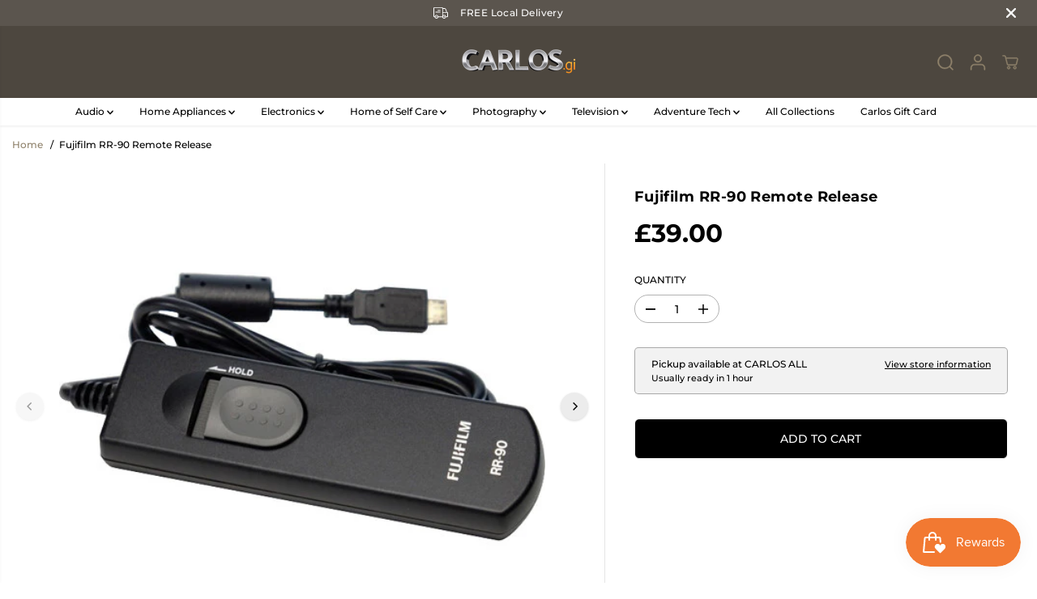

--- FILE ---
content_type: text/css
request_url: https://carlos.gi/cdn/shop/t/7/assets/custom.css?v=92584093870549205931768391489
body_size: -757
content:
/** Shopify CDN: Minification failed

Line 7:0 Unexpected "}"

**/

}


--- FILE ---
content_type: text/javascript
request_url: https://cdn.shopify.com/extensions/019be689-f1ac-7abc-a55f-651cfc8c6699/smile-io-273/assets/smile-landing-page-redeeming-rule-highlight.js
body_size: 1002
content:
(()=>{"use strict";var e,r={433(e,r,t){e.exports=t.p+"smile-landing-page-redeeming-rule-highlight-default-image.png"},909(e,r,t){var i=this&&this.__importDefault||function(e){return e&&e.__esModule?e:{default:e}};Object.defineProperty(r,"__esModule",{value:!0});var n=t(257),o=i(t(999));(0,n.triggerRender)("smile-landing-page-redeeming-highlight",o.default)},999(e,r,t){var i,n=this&&this.__createBinding||(Object.create?function(e,r,t,i){void 0===i&&(i=t);var n=Object.getOwnPropertyDescriptor(r,t);n&&!("get"in n?!r.__esModule:n.writable||n.configurable)||(n={enumerable:!0,get:function(){return r[t]}}),Object.defineProperty(e,i,n)}:function(e,r,t,i){void 0===i&&(i=t),e[i]=r[t]}),o=this&&this.__setModuleDefault||(Object.create?function(e,r){Object.defineProperty(e,"default",{enumerable:!0,value:r})}:function(e,r){e.default=r}),a=this&&this.__importStar||(i=function(e){return i=Object.getOwnPropertyNames||function(e){var r=[];for(var t in e)Object.prototype.hasOwnProperty.call(e,t)&&(r[r.length]=t);return r},i(e)},function(e){if(e&&e.__esModule)return e;var r={};if(null!=e)for(var t=i(e),a=0;a<t.length;a++)"default"!==t[a]&&n(r,e,t[a]);return o(r,e),r});Object.defineProperty(r,"__esModule",{value:!0});var l=t(441),s=t(946),c=t(209),u=a(t(453));t(433),r.default=function(e){var r=e.primaryColour,t=e.primaryColourHighlight,i=e.secondaryColour,n=e.secondaryColourHighlight,o=e.titleText,a=e.descriptionText,d=e.buttonText,g=e.imageUrl,p=e.isLoading,h=void 0!==p&&p,f={"--primary-colour":r,"--primary-colour-highlight":t,"--secondary-colour":i,"--secondary-colour-highlight":n},m={default:"center",md:"start"};return(0,l.jsx)("section",{className:u.RedeemingHighlight,style:f,children:(0,l.jsxs)("div",{className:u.RedeemingHighlight__Wrapper,children:[(0,l.jsx)(s.ContentContainer,{className:u.RedeemingHighlight__Content,children:(0,l.jsxs)(s.LayoutStack,{direction:"column",spacing:"large",align:m,children:[(0,l.jsxs)(s.LayoutStack,{direction:"column",spacing:"medium",align:m,children:[(0,l.jsx)(s.LoadingOverlay,{isVisible:h,children:(0,l.jsx)(s.Heading,{children:o})}),(0,l.jsx)(s.LoadingOverlay,{isVisible:h,children:(0,l.jsx)(s.Text,{children:a})})]}),(0,l.jsx)(s.LoadingOverlay,{isVisible:h,children:(0,l.jsx)(s.Button,{ariaLabel:"Open loyalty program panel",onClick:function(){(0,c.openDeepLink)("smile-points-products")},children:d})})]})}),(0,l.jsx)("div",{className:u.RedeemingHighlight__ImageWrapper,children:(0,l.jsx)(s.LoadingOverlay,{isVisible:h,children:(0,l.jsx)("img",{className:u.RedeemingHighlight__Image,role:"presentation",src:g})})})]})})}}},t={};function i(e){var n=t[e];if(void 0!==n)return n.exports;var o=t[e]={exports:{}};return r[e].call(o.exports,o,o.exports,i),o.exports}i.m=r,e=[],i.O=(r,t,n,o)=>{if(!t){var a=1/0;for(u=0;u<e.length;u++){for(var[t,n,o]=e[u],l=!0,s=0;s<t.length;s++)(!1&o||a>=o)&&Object.keys(i.O).every(e=>i.O[e](t[s]))?t.splice(s--,1):(l=!1,o<a&&(a=o));if(l){e.splice(u--,1);var c=n();void 0!==c&&(r=c)}}return r}o=o||0;for(var u=e.length;u>0&&e[u-1][2]>o;u--)e[u]=e[u-1];e[u]=[t,n,o]},i.d=(e,r)=>{for(var t in r)i.o(r,t)&&!i.o(e,t)&&Object.defineProperty(e,t,{enumerable:!0,get:r[t]})},i.g=function(){if("object"==typeof globalThis)return globalThis;try{return this||new Function("return this")()}catch(e){if("object"==typeof window)return window}}(),i.o=(e,r)=>Object.prototype.hasOwnProperty.call(e,r),i.r=e=>{"undefined"!=typeof Symbol&&Symbol.toStringTag&&Object.defineProperty(e,Symbol.toStringTag,{value:"Module"}),Object.defineProperty(e,"__esModule",{value:!0})},(()=>{var e;i.g.importScripts&&(e=i.g.location+"");var r=i.g.document;if(!e&&r&&(r.currentScript&&"SCRIPT"===r.currentScript.tagName.toUpperCase()&&(e=r.currentScript.src),!e)){var t=r.getElementsByTagName("script");if(t.length)for(var n=t.length-1;n>-1&&(!e||!/^http(s?):/.test(e));)e=t[n--].src}if(!e)throw new Error("Automatic publicPath is not supported in this browser");e=e.replace(/^blob:/,"").replace(/#.*$/,"").replace(/\?.*$/,"").replace(/\/[^\/]+$/,"/"),i.p=e})(),(()=>{var e={154:0};i.O.j=r=>0===e[r];var r=(r,t)=>{var n,o,[a,l,s]=t,c=0;if(a.some(r=>0!==e[r])){for(n in l)i.o(l,n)&&(i.m[n]=l[n]);if(s)var u=s(i)}for(r&&r(t);c<a.length;c++)o=a[c],i.o(e,o)&&e[o]&&e[o][0](),e[o]=0;return i.O(u)},t=self.webpackChunksmile_shopify_app_extensions=self.webpackChunksmile_shopify_app_extensions||[];t.forEach(r.bind(null,0)),t.push=r.bind(null,t.push.bind(t))})();var n=i.O(void 0,[641,136],()=>i(909));n=i.O(n)})();